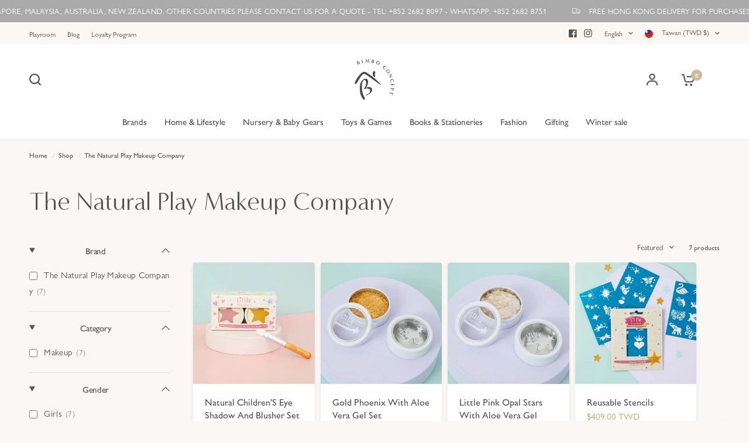

--- FILE ---
content_type: text/css
request_url: https://www.bimboconcept.com/cdn/shop/t/55/assets/footer.css?v=158115378192574134521716259894
body_size: 827
content:
/** Shopify CDN: Minification failed

Line 265:0 Unexpected "}"

**/


.footer .thb-widget-menu .sub-menu {
  transition: all 0.25s cubic-bezier(0.104, 0.204, 0.492, 1); }



.footer {
  display: block;
  background: var(--color-footer-bg, var(--color-accent));
  padding: 45px 0;
  font-size: 0.9375rem;
  color: var(--color-footer-text, #fff); }
  @media only screen and (min-width: 768px) {
    .footer {
      padding: 65px 0; } }
  .footer a {
    color: var(--color-footer-link, #fff); }
    .footer a:focus, .footer a:hover {
      color: var(--color-footer-link-hover, #fff); }
  .footer .custom-select--button {
    color: var(--color-footer-link, #fff); }
  .footer .custom-select--arrow svg path {
    stroke: var(--color-footer-text, #fff); }
  @media only screen and (max-width: 768px) {
    .footer .custom-select--item {
      max-width: 250px; } }
  .footer .custom-select--item button {
    display: block;
    text-align: left;
    white-space: nowrap;
    overflow: hidden;
    width: 100%;
    text-overflow: ellipsis; }
  @media only screen and (max-width: 768px) {
    .footer .custom-select + .custom-select--currency .custom-select--list {
      left: 50%;
      right: auto;
      transform: translateX(-50%); } }
  .footer .widget {
    margin-bottom: 40px; }
    .footer .widget img {
      margin-bottom: 20px; }
    .footer .widget button {
      color: var(--color-footer-link, #fff); }
    .footer .widget .text-button path {
      stroke: var(--color-footer-link, #fff); }
    @media only screen and (max-width: 767px) {
      .footer .widget--menu {
        margin-bottom: 0;
        border-top: 1px solid var(--color-footer-border); } }
    @media only screen and (max-width: 767px) {
      .footer .widget--menu-column + .columns:not(.widget--menu-column) {
        margin-top: 40px; } }
    .footer .widget--text .text-button {
      margin-bottom: 20px; }
    .footer .widget--text .text-size--medium {
      font-size: 1.25rem;
      line-height: 1.75rem; }
    .footer .widget--text .text-size--large {
      font-size: 1.5rem;
      line-height: 2rem; }
    .footer .widget--text.text-right .rte {
      margin-left: auto; }
    .footer .widget--text.text-center .rte {
      margin: 0 auto; }
    .footer .widget--text .rte {
      max-width: 450px; }
      .footer .widget--text .rte.text-size--large {
        max-width: 600px; }
    .footer .widget--text p {
      font-size: inherit;
      line-height: inherit; }
    .footer .widget--text .social-links li {
      display: inline-flex; }
      .footer .widget--text .social-links li a {
        justify-content: flex-start; }
      .footer .widget--text .social-links li span {
        display: none; }
  .footer .thb-widget-title {
    display: flex;
    align-items: center;
    justify-content: space-between;
    line-height: 1;
    font-size: 1.0625rem;
    margin-bottom: 20px;
    font-weight: 500;
    width: 100%;
    color: var(--color-footer-heading, #fff); }
    .footer .thb-widget-title.collapsible {
      padding: 25px 0;
      font-size: 1.0625rem;
      margin: 0;
      color: var(--color-footer-heading, #fff); }
      .footer .thb-widget-title.collapsible span {
        display: block;
        will-change: transform;
        backface-visibility: hidden;
        -webkit-backface-visibility: hidden; }
        .footer .thb-widget-title.collapsible span svg {
          transform: rotateX(180deg); }
          .footer .thb-widget-title.collapsible span svg path {
            stroke: var(--color-footer-heading, #fff); }
      @media only screen and (min-width: 768px) {
        .footer .thb-widget-title.collapsible {
          margin-bottom: 20px;
          padding: 0; }
          .footer .thb-widget-title.collapsible span {
            display: none; } }
    .footer .thb-widget-title.active span svg {
      transform: rotateX(0deg); }
    .footer .thb-widget-title.active + .thb-widget-menu {
      display: block; }
  .footer .social-links svg path {
    fill: var(--color-footer-link, #fff); }
  .footer .thb-widget-menu {
    list-style: none;
    margin: 0;
    padding: 0 0 30px;
    display: none;
    overflow: hidden; }
    @media only screen and (min-width: 768px) {
      .footer .thb-widget-menu {
        padding: 0;
        display: block !important; } }
    .footer .thb-widget-menu li {
      margin-bottom: 5px; }
      .footer .thb-widget-menu li:last-child {
        margin-bottom: 0; }
      .footer .thb-widget-menu li.menu-item-has-children a {
        display: inline-flex;
        vertical-align: middle;
        word-break: break-all; }
      .footer .thb-widget-menu li.menu-item-has-children:focus-within > .sub-menu {
        display: block; }
      .footer .thb-widget-menu li .thb-arrow {
        display: inline-flex;
        align-items: center;
        margin-left: 8px;
        width: 24px;
        height: 24px;
        position: relative;
        vertical-align: middle; }
        .footer .thb-widget-menu li .thb-arrow svg path {
          stroke: var(--color-footer-link, #fff); }
        .footer .thb-widget-menu li .thb-arrow:focus-visible + .sub-menu {
          display: block; }
    .footer .thb-widget-menu .sub-menu {
      list-style: none;
      margin: 5px 0 0 15px;
      padding: 0;
      display: none;
      overflow: hidden; }
      .footer .thb-widget-menu .sub-menu.active {
        display: block; }
  .footer .signup-container button {
    border-color: var(--color-footer-border, --color-form-border); }
    .footer .signup-container button svg path {
      stroke: var(--color-footer-text, #fff); }
  .footer .signup-container input {
    color: var(--color-footer-text, --color-body);
    border-color: var(--color-footer-border, --color-form-border); }
    .footer .signup-container input:focus + label,
    .footer .signup-container input:not(:placeholder-shown) + label {
      background: var(--color-footer-bg, #2c2d2e);
      color: var(--color-footer-text, #fff); }
  .footer .signup-container .field label {
    color: var(--color-footer-text, #fff); }

.sub-footer {
  margin-top: 40px;
  color: var(--color-footer-text, #fff); }
  .sub-footer a {
    color: var(--color-footer-link, #fff); }
    .sub-footer a:focus, .sub-footer a:hover {
      color: var(--color-footer-link-hover, #fff); }
  .sub-footer hr {
    border-color: var(--color-footer-border);
    opacity: 0.5; }
  .sub-footer p {
    font-size: 0.875rem;
    opacity: 0.8; }
    .sub-footer p a {
      text-decoration: underline;
      text-underline-offset: 2px; }
  .sub-footer .thb-localization-forms {
    text-align: left; }
    .sub-footer .thb-localization-forms .shopify-localization-form > div {
      margin: 0 15px 0 0; }
    .sub-footer .thb-localization-forms .custom-select--list {
      top: auto;
      bottom: 100%;
      right: auto;
      left: 0; }
    .sub-footer .thb-localization-forms select {
      color: inherit;
      padding: 12px 24px 12px 17px;
      border: 1px solid rgba(var(--color-footer-border-rgb, #fff), 0.4); }

@media only screen and (min-width: 768px) {
  .footer-payment-icons {
    text-align: right; } }

@media only screen and (min-width: 1068px) {
  .footer-payment-icons {
    padding: 15px 0 0; } }

.footer-payment-icons figure {
  display: inline-flex;
  margin-left: 5px; }
  .footer-payment-icons figure:first-child {
    margin-left: 0; }

.signup-container {
  margin-bottom: 0; }
  .signup-container .form-notification {
    margin-bottom: 10px; }
  .signup-container fieldset {
    position: relative; }
  .signup-container input {
    padding-right: 40px;
    width: 100%;
    margin-bottom: 0; }
  .signup-container button {
    position: absolute;
    bottom: 1px;
    right: 0;
    top: 1px;
    max-height: 52px;
    width: 46px;
    display: flex;
    align-items: center;
    justify-content: center;
    border-left: 1px solid var(--color-form-border); }

.social-links {
  list-style: none;
  margin: 0;
  padding: 0; }
  .social-links li {
    margin-bottom: 5px; }
    .social-links li a {
      display: inline-flex;
      align-items: center;
      width: 44px;
      height: 44px;
      justify-content: center; }
  .social-links svg {
    width: 16px;
    height: auto;
    flex-shrink: 0; }
  .social-links span {
    margin-left: 15px; }
  .social-links--has-label li a {
    width: auto;
    height: auto; }
iframe#travischatwidget {
  bottom: -10px !important;
  right: -5px !important; }
}

--- FILE ---
content_type: text/javascript; charset=utf-8
request_url: https://www.bimboconcept.com/en-tw/products/wrap.js
body_size: 1072
content:
{"id":7986426740948,"title":"Gift Wrapping","handle":"wrap","description":"","published_at":"2023-12-04T12:11:08+08:00","created_at":"2023-10-09T13:00:04+08:00","vendor":"Gift","type":"Gift \u0026 Gift Card","tags":["gift","hidden_storefront","under-200"],"price":2100,"price_min":2100,"price_max":20700,"available":true,"price_varies":true,"compare_at_price":null,"compare_at_price_min":0,"compare_at_price_max":0,"compare_at_price_varies":false,"variants":[{"id":44959431983316,"title":"Gift Box - M (30x22x10cm)","option1":"Gift Box - M (30x22x10cm)","option2":null,"option3":null,"sku":null,"requires_shipping":true,"taxable":true,"featured_image":{"id":42440951955668,"product_id":7986426740948,"position":1,"created_at":"2024-12-19T11:36:53+08:00","updated_at":"2025-05-09T19:05:24+08:00","alt":"Gift Wrapping - Bimbo Concept","width":1000,"height":1000,"src":"https:\/\/cdn.shopify.com\/s\/files\/1\/0066\/2257\/6684\/files\/gift-wrapping-177049.jpg?v=1746788724","variant_ids":[44959431983316]},"available":true,"name":"Gift Wrapping - Gift Box - M (30x22x10cm)","public_title":"Gift Box - M (30x22x10cm)","options":["Gift Box - M (30x22x10cm)"],"price":12400,"weight":0,"compare_at_price":null,"inventory_management":null,"barcode":null,"featured_media":{"alt":"Gift Wrapping - Bimbo Concept","id":34835313426644,"position":1,"preview_image":{"aspect_ratio":1.0,"height":1000,"width":1000,"src":"https:\/\/cdn.shopify.com\/s\/files\/1\/0066\/2257\/6684\/files\/gift-wrapping-177049.jpg?v=1746788724"}},"requires_selling_plan":false,"selling_plan_allocations":[]},{"id":44959432016084,"title":"Gift Box - L (41x30x14cm)","option1":"Gift Box - L (41x30x14cm)","option2":null,"option3":null,"sku":null,"requires_shipping":true,"taxable":true,"featured_image":{"id":42440951988436,"product_id":7986426740948,"position":2,"created_at":"2024-12-19T11:36:53+08:00","updated_at":"2025-05-09T19:05:25+08:00","alt":"Gift Wrapping - Bimbo Concept","width":1000,"height":1000,"src":"https:\/\/cdn.shopify.com\/s\/files\/1\/0066\/2257\/6684\/files\/gift-wrapping-558515.jpg?v=1746788725","variant_ids":[44959432016084]},"available":true,"name":"Gift Wrapping - Gift Box - L (41x30x14cm)","public_title":"Gift Box - L (41x30x14cm)","options":["Gift Box - L (41x30x14cm)"],"price":20700,"weight":0,"compare_at_price":null,"inventory_management":null,"barcode":null,"featured_media":{"alt":"Gift Wrapping - Bimbo Concept","id":34835313459412,"position":2,"preview_image":{"aspect_ratio":1.0,"height":1000,"width":1000,"src":"https:\/\/cdn.shopify.com\/s\/files\/1\/0066\/2257\/6684\/files\/gift-wrapping-558515.jpg?v=1746788725"}},"requires_selling_plan":false,"selling_plan_allocations":[]},{"id":46507626102996,"title":"Paper Bag","option1":"Paper Bag","option2":null,"option3":null,"sku":null,"requires_shipping":true,"taxable":true,"featured_image":{"id":44345131761876,"product_id":7986426740948,"position":3,"created_at":"2025-07-26T16:03:51+08:00","updated_at":"2025-07-27T04:41:16+08:00","alt":"Gift Wrapping - Bimbo Concept","width":2048,"height":1365,"src":"https:\/\/cdn.shopify.com\/s\/files\/1\/0066\/2257\/6684\/files\/gift-wrapping-6818501.jpg?v=1753562476","variant_ids":[46507626102996]},"available":true,"name":"Gift Wrapping - Paper Bag","public_title":"Paper Bag","options":["Paper Bag"],"price":2100,"weight":0,"compare_at_price":null,"inventory_management":null,"barcode":"","featured_media":{"alt":"Gift Wrapping - Bimbo Concept","id":36015950594260,"position":3,"preview_image":{"aspect_ratio":1.5,"height":1365,"width":2048,"src":"https:\/\/cdn.shopify.com\/s\/files\/1\/0066\/2257\/6684\/files\/gift-wrapping-6818501.jpg?v=1753562476"}},"requires_selling_plan":false,"selling_plan_allocations":[]},{"id":47486651629780,"title":"Gift Wrap","option1":"Gift Wrap","option2":null,"option3":null,"sku":null,"requires_shipping":true,"taxable":true,"featured_image":{"id":42440951922900,"product_id":7986426740948,"position":5,"created_at":"2024-12-19T11:36:53+08:00","updated_at":"2025-05-09T19:05:24+08:00","alt":"Gift Wrapping - Bimbo Concept","width":1242,"height":1228,"src":"https:\/\/cdn.shopify.com\/s\/files\/1\/0066\/2257\/6684\/files\/gift-wrapping-838111.jpg?v=1746788724","variant_ids":[47486651629780]},"available":true,"name":"Gift Wrapping - Gift Wrap","public_title":"Gift Wrap","options":["Gift Wrap"],"price":4200,"weight":0,"compare_at_price":null,"inventory_management":null,"barcode":"","featured_media":{"alt":"Gift Wrapping - Bimbo Concept","id":34835313393876,"position":5,"preview_image":{"aspect_ratio":1.011,"height":1228,"width":1242,"src":"https:\/\/cdn.shopify.com\/s\/files\/1\/0066\/2257\/6684\/files\/gift-wrapping-838111.jpg?v=1746788724"}},"requires_selling_plan":false,"selling_plan_allocations":[]}],"images":["\/\/cdn.shopify.com\/s\/files\/1\/0066\/2257\/6684\/files\/gift-wrapping-177049.jpg?v=1746788724","\/\/cdn.shopify.com\/s\/files\/1\/0066\/2257\/6684\/files\/gift-wrapping-558515.jpg?v=1746788725","\/\/cdn.shopify.com\/s\/files\/1\/0066\/2257\/6684\/files\/gift-wrapping-6818501.jpg?v=1753562476","\/\/cdn.shopify.com\/s\/files\/1\/0066\/2257\/6684\/files\/gift-wrapping-4230083.jpg?v=1753562476","\/\/cdn.shopify.com\/s\/files\/1\/0066\/2257\/6684\/files\/gift-wrapping-838111.jpg?v=1746788724"],"featured_image":"\/\/cdn.shopify.com\/s\/files\/1\/0066\/2257\/6684\/files\/gift-wrapping-177049.jpg?v=1746788724","options":[{"name":"Title","position":1,"values":["Gift Box - M (30x22x10cm)","Gift Box - L (41x30x14cm)","Paper Bag","Gift Wrap"]}],"url":"\/en-tw\/products\/wrap","media":[{"alt":"Gift Wrapping - Bimbo Concept","id":34835313426644,"position":1,"preview_image":{"aspect_ratio":1.0,"height":1000,"width":1000,"src":"https:\/\/cdn.shopify.com\/s\/files\/1\/0066\/2257\/6684\/files\/gift-wrapping-177049.jpg?v=1746788724"},"aspect_ratio":1.0,"height":1000,"media_type":"image","src":"https:\/\/cdn.shopify.com\/s\/files\/1\/0066\/2257\/6684\/files\/gift-wrapping-177049.jpg?v=1746788724","width":1000},{"alt":"Gift Wrapping - Bimbo Concept","id":34835313459412,"position":2,"preview_image":{"aspect_ratio":1.0,"height":1000,"width":1000,"src":"https:\/\/cdn.shopify.com\/s\/files\/1\/0066\/2257\/6684\/files\/gift-wrapping-558515.jpg?v=1746788725"},"aspect_ratio":1.0,"height":1000,"media_type":"image","src":"https:\/\/cdn.shopify.com\/s\/files\/1\/0066\/2257\/6684\/files\/gift-wrapping-558515.jpg?v=1746788725","width":1000},{"alt":"Gift Wrapping - Bimbo Concept","id":36015950594260,"position":3,"preview_image":{"aspect_ratio":1.5,"height":1365,"width":2048,"src":"https:\/\/cdn.shopify.com\/s\/files\/1\/0066\/2257\/6684\/files\/gift-wrapping-6818501.jpg?v=1753562476"},"aspect_ratio":1.5,"height":1365,"media_type":"image","src":"https:\/\/cdn.shopify.com\/s\/files\/1\/0066\/2257\/6684\/files\/gift-wrapping-6818501.jpg?v=1753562476","width":2048},{"alt":"Gift Wrapping - Bimbo Concept","id":36015949840596,"position":4,"preview_image":{"aspect_ratio":1.5,"height":1365,"width":2048,"src":"https:\/\/cdn.shopify.com\/s\/files\/1\/0066\/2257\/6684\/files\/gift-wrapping-4230083.jpg?v=1753562476"},"aspect_ratio":1.5,"height":1365,"media_type":"image","src":"https:\/\/cdn.shopify.com\/s\/files\/1\/0066\/2257\/6684\/files\/gift-wrapping-4230083.jpg?v=1753562476","width":2048},{"alt":"Gift Wrapping - Bimbo Concept","id":34835313393876,"position":5,"preview_image":{"aspect_ratio":1.011,"height":1228,"width":1242,"src":"https:\/\/cdn.shopify.com\/s\/files\/1\/0066\/2257\/6684\/files\/gift-wrapping-838111.jpg?v=1746788724"},"aspect_ratio":1.011,"height":1228,"media_type":"image","src":"https:\/\/cdn.shopify.com\/s\/files\/1\/0066\/2257\/6684\/files\/gift-wrapping-838111.jpg?v=1746788724","width":1242}],"requires_selling_plan":false,"selling_plan_groups":[]}

--- FILE ---
content_type: application/javascript
request_url: https://widget.eber.co/widget-v3/embed/3386?shop=bimbo-living.myshopify.com
body_size: 20313
content:
window.EberVars = { hideWidgetByUrls: [], initUrl: 'https://shopify.eber.io/init', webappFullDomainForNonLogin: 'https://bimbo-concept.eber.co', forceHmacLogin: 0, shopDomain: 'bimbo-living.myshopify.com', shopType: 'shopify', webappUrl: 'https://widget.eber.io', useTheme: 1, hmacEmail: '', hmacPhone: '', hmacUserId: '', hmacExpiryDate: '', hmacHash: '', channelId: 3386, homePageLink: 'https://widget.eber.io/home', loginUrl: 'https://bimbo-living.myshopify.com/account/login', signUpUrl: 'https://bimbo-living.myshopify.com/account/register', demoUserId: '', demoApiKey: '', widgetSettings: {"id":768,"theme_id":769,"layout_corner_border_radius":"24","layout_absolute_align":"left","layout_padding_bottom":"100","layout_padding_top":null,"layout_padding_side":"25","button_shape":"60","button_custom_width":"90","button_custom_height":"60","button_border_radius":"25","button_absolute_align":"left","button_padding_bottom":"25","button_padding_side":"25","created_at":"2024-05-31 06:25:01","updated_at":"2024-05-31 06:41:07","overlay_design":"corner","overlay_design_side_align":"right","overlay_design_center_border_radius":10,"overlay_design_center_menu_mode":"left","overlay_design_center_width":null,"base_type":"ThemeWidgetSetting","overlay_center_side_image":null}, eberShowAllRewards: 0, rewardPageLink: 'https://widget.eber.io/rewards', previewingHeader: '', widgetHostName: 'widget.eber.io', containerJsPath: 'https://widget.eber.co/js/widgetContainer.js', containerPlaceholder: `<body style="margin: 0; background-color: #ffffff">
<div style="width: 100%; height: 100%; background-color: #ffffff"> <div class="placeholder-container" style="position: relative;padding: 0;overflow: hidden;height: 100%;"> <div class=""> <div class="eber-placeholder-header" style="height: 160px"> <div class="eber-placeholder-item" style="--sk-height: 60px; --sk-max-width: 60px; margin: 22px auto 30px; border-radius: 5px"></div> <div class="eber-placeholder-item" style="--sk-height: 12px; --sk-max-width: 90px; margin: 10px auto"></div> <div class="eber-placeholder-item" style="--sk-height: 12px; --sk-max-width: 220px; margin: 10px auto"></div> </div> <div class="eber-placeholder-body"> <div class="eber-placeholder-item eber-placeholder-item-2" style="z-index: 10000000; position:relative; --sk-height: 60px; --sk-max-width: 87%; border-radius: 25px; margin: 0 auto -30px;"></div> <div style="background: #e7e8e9; height: 100%; padding-top: 60px; border-top-right-radius: 24px; border-top-left-radius: 24px;"> <div class="eber-placeholder-item " style="--sk-height: 60px; --sk-max-width: 87%; border-radius: 25px; margin: 0 auto;"></div> <div class="eber-placeholder-item " style="--sk-height: 60px; --sk-max-width: 87%; border-radius: 25px; margin: 20px auto 0;"></div> <div class="eber-placeholder-item " style="--sk-height: 60px; --sk-max-width: 87%; border-radius: 25px; margin: 20px auto 0;"></div> <div class="eber-placeholder-item" style="--sk-height: 12px; --sk-max-width: 87px; margin: 25px auto 10px"></div> </div> </div> </div> </div>
</div><style>.eber-placeholder-extend-border-radius { transform: translate3d(0, 0, 0); -ms-transform: translate3d(0, 0, 0); -webkit-transform: translate3d(0, 0, 0); -moz-transform: translate3d(0, 0, 0); -o-transform: translate3d(0, 0, 0); height: 30px; border-top-right-radius: 24px; border-top-left-radius: 24px; margin-top: -27px; padding: 0; background-color: #e7e8e9 } .eber-placeholder-item { --sk-max-width: 100%; --sk-height: 30px; margin-bottom: 4px; margin-right: 4px; height: var(--sk-height); max-width: var(--sk-max-width); width: 100%; display: block; background: linear-gradient(to right, rgba(0, 0, 0, .05) 8%, rgba(0, 0, 0, .08) 18%, rgba(0, 0, 0, .05) 33%); background: -webkit-linear-gradient(to right, rgba(0, 0, 0, .05) 8%, rgba(0, 0, 0, .08) 18%, rgba(0, 0, 0, .05) 33%); background: -moz-linear-gradient(to right, rgba(0, 0, 0, .05) 8%, rgba(0, 0, 0, .08) 18%, rgba(0, 0, 0, .05) 33%); background-size: 1200px 100px; animation: .9s linear infinite forwards skeleton; -moz-animation: .9s linear infinite forwards skeleton; -webkit-animation: .9s linear infinite forwards skeleton } .eber-placeholder-item-2 { background: linear-gradient(to right, #dbdcdd 8%, #e3e3e3 18%, #dbdcdd 33%); background-size: 1200px 100px; animation: .9s linear infinite forwards skeleton; -moz-animation: .9s linear infinite forwards skeleton; -webkit-animation: .9s linear infinite forwards skeleton } @-webkit-keyframes skeleton { 0% { background-position: -500px 0 } 100% { background-position: 500px 0 } } @-moz-keyframes skeleton { 0% { background-position: -500px 0 } 100% { background-position: 500px 0 } } @keyframes skeleton { 0% { background-position: -500px 0 } 100% { background-position: 500px 0 } }</style>
</body>`, containerHtml: `<style> .eber-align-items-center { align-items: center !important; } .eber-flex-truncate { min-width: 0; flex: 1; } .eber-d-flex { display: flex !important; } .eber-ml-2, .eber-mx-2 { margin-left: 8px !important; } .eber-text-truncate { overflow: hidden; text-overflow: ellipsis; white-space: nowrap; } .eber-container { position: fixed; width: 0; height: 0; bottom: 0; right: 0; z-index: 9999999999; } .eber-main-frame { height: calc(100% - 120px); bottom: calc(100px); right: 25px; border-radius: 24px; } .eber-panel-frame { background-color: white; max-height: 620px; width: 370px; position: fixed; border: 0; outline: 0; overflow: hidden; z-index: 1; box-shadow: 0 0 80px 0 rgba(0, 0, 0, .12); -webkit-animation: eberFadeSlideUp .2s ease-in !important; animation: eberFadeSlideUp .2s ease-in !important; } .eber-main-content-wrapper { position: absolute; width: 100%; height: 100%; border: 0; outline: 0; top: 0; right: 0; bottom: 0; left: 0; } .eber-content-body { margin: 0; height: 100%; max-width: 100vw; overflow: hidden; transform: translateZ(0); } .eber-content { height: 100%; } div.eber-btn-open-widget.eber-active { background-color: #a9a9a9; } .eber-btn-open-widget { background-color: transparent; width: 90px; height: 60px; border-radius: 25px; text-align: center; cursor: pointer; float: right; position: fixed; bottom: 25px; right: 25px; z-index: 2147483647; } .eber-close { background: url([data-uri]) no-repeat center center; opacity: 0; -webkit-transform: rotate(-30deg); transform: rotate(-30deg); position: absolute; top: 0; bottom: 0; width: 100%; transition: opacity .08s linear, -webkit-transform .16s linear; transition: transform .16s linear, opacity .08s linear; transition: transform .16s linear, opacity .08s linear, -webkit-transform .16s linear; display: block !important; } .eber-icon { background-color: #a9a9a9; background-image: url(https://xm.eber.co/img/site/widget/new-widget-icon.png); background-position: center center; background-size: auto 100%; background-repeat: no-repeat; opacity: 1; -webkit-transform: rotate(0deg) scale(1); transform: rotate(0deg) scale(1); position: absolute; top: 0; bottom: 0; width: 100%; transition: opacity .08s linear, -webkit-transform .16s linear; transition: transform .16s linear, opacity .08s linear; transition: transform .16s linear, opacity .08s linear, -webkit-transform .16s linear; border-radius: 25px; display: block !important; } .eber-btn-open-widget.eber-active div.eber-icon { opacity: 0; -webkit-transform: rotate(30deg) scale(0); transform: rotate(30deg) scale(0); } .eber-btn-open-widget.eber-active div.eber-close { opacity: 1; -webkit-transform: rotate(0deg); transform: rotate(0deg); } .eber-opening { display: block !important; transition: transform .5s cubic-bezier(0.4, -0.07, 0.09, 1.01); } .eber-container { display: none; } .eber-main-frame { border-radius: 24px; bottom: 100px; height: calc(100% - 100px) !important; left: 25px; right: unset; } .eber-btn-open-widget { width: 60px; height: 60px; bottom: 25px; left: 25px; right: unset; border-radius: 25px; } .eber-icon { border-radius: 25px; background-image: url(https://dehggv6ly7hcl.cloudfront.net/resized/1599017441_mKE6dvBxiQteZZrJw605SGCLpcD59LWRm7TkEDWB_bgo.png); } @media screen and (max-width: 420px) { .eber-main-frame { left: 0 !important; right: 0 !important; top: 0 !important; bottom: 0 !important; max-height: unset !important; width: 100% !important; height: 100% !important; z-index: 2147483647 !important; } .eber-btn-open-widget { z-index: 2147483646 !important; } .eber-main-frame { border-radius: 0 !important; } } .eber-main-panel-container { height: 100%; } </style><div class="eber-container"> <div class="eber-main-frame eber-panel-frame"> <div class="eber-main-content-wrapper"> <div class="eber-content-body"> <div class="eber-content"> <iframe onload="if(typeof window.onEberIframeLoaded === 'function') window.onEberIframeLoaded()" width="100%" height="100%" class="eber-main-panel-container ui-page-theme-a" id="eberFillable" style="border: none"> </iframe> </div> </div> </div> </div></div><div id="eber-btn-open-widget" class="eber-btn-open-widget" data-loaded="false"> <div class="eber-icon">&nbsp;</div> <div class="eber-close"></div></div>`, toggleForTheFirstTime: 0, openSignInInNewTab: 0, openSignUpInNewTab: 0 };
class UtilsEber{static checkFnMatch(e,t){try{e=e.replaceAll("*",".*").replaceAll("/","\\/");return RegExp("^"+e+"$","i").test(t)}catch(n){return!1}}static isMobileDevice(){return/Android|webOS|iPhone|iPad|iPod|BlackBerry|IEMobile|Opera Mini/i.test(navigator.userAgent)}static generateHmacUrlParams(){return "hmac_email="+EberVars.hmacEmail+"&hmac_phone="+EberVars.hmacPhone+"&hmac_user_id="+EberVars.hmacUserId+"&hmac_expiry_date="+EberVars.hmacExpiryDate+"&hmac_hash="+EberVars.hmacHash}}class HttpEber{getAuthorizationInfoFromHostWebsite(e,t=!1,n="_self",r=""){if(EberVars.forceHmacLogin)return new Promise((e,t)=>{e("hashloginrequire")});let a=jQuery.ajaxSettings.headers;jQuery.ajaxSettings.headers={};let i=new Promise((a,i)=>{jQuery.ajax({type:"POST",dataType:"json",headers:{},data:e,url:EberVars.initUrl,success:function(e){if(e.success)e.hasOwnProperty("hmac_hash")?(EberVars.forceHmacLogin=!0,EberVars.hmacUserId=e.hmac_user_id,EberVars.hmacExpiryDate=e.hmac_expiry_date,EberVars.hmacHash=e.hmac_hash,a(e.hmac_hash)):a(e.message.temporary_pass);else if(t){let o=EberVars.webappFullDomainForNonLogin;"_self"===n?window.location=o:"_blank"===n&&(r&&(o+="?webapp-redirect="+encodeURIComponent(r)),window.open(o,"_blank"))}else i("Couldn't get Temporary Pass")}})});return jQuery.ajaxSettings.headers=a,i}getJWTToken(e){let t=jQuery.ajaxSettings.headers;jQuery.ajaxSettings.headers={};let n=EberVars.shopDomain,r=new Promise((t,r)=>{jQuery.ajax({type:"POST",dataType:"json",data:{shop:n,type:EberVars.shopType},url:EberVars.forceHmacLogin?EberVars.webappUrl+"/new-widget/sign-in-hmac/"+e+"?"+UtilsEber.generateHmacUrlParams():EberVars.webappUrl+"/new-widget/sign-in/"+e,beforeSend:function(e){e.setRequestHeader("Eber-Authorization",window.jwtToken),e.setRequestHeader("Eber-Channel-Id",EberVars.channelId)},success:function(e){e.success?t(e):r("Couldn't get JWTToken")}})});return jQuery.ajaxSettings.headers=t,r}getJWTTokenOfDemoUser(e,t){let n=jQuery.ajaxSettings.headers;jQuery.ajaxSettings.headers={};let r=EberVars.shopDomain,a=new Promise((n,a)=>{jQuery.ajax({type:"POST",dataType:"json",data:{shop:r,type:EberVars.shopType},url:EberVars.webappUrl+"/new-widget/sign-in-demo/"+e+"/"+t,beforeSend:function(e){e.setRequestHeader("Eber-Authorization",window.jwtToken),e.setRequestHeader("Eber-Channel-Id",EberVars.channelId)},success:function(e){e.success?n(e):a("Couldn't get JWTToken")}})});return jQuery.ajaxSettings.headers=n,a}signInAdditionalToGetUserHash(e){let t=jQuery.ajaxSettings.headers;jQuery.ajaxSettings.headers={};let n=new Promise((t,n)=>{jQuery.ajax({type:"POST",dataType:"json",url:EberVars.webappUrl+"/new-widget/sign-in-additional/"+e,beforeSend:function(e){e.setRequestHeader("Eber-Authorization",window.jwtToken),e.setRequestHeader("Eber-Channel-Id",EberVars.channelId)},success:function(e){e.success?t(e):n("Couldn't get JWTToken")}})});return jQuery.ajaxSettings.headers=t,n}}class Eber{constructor(){window.jwtToken=null}visibilityCheck(){if(!EberVars.hideWidgetByUrls)return!0;let e=window.location.pathname;for(let t=0;t<EberVars.hideWidgetByUrls.length;++t)if(UtilsEber.checkFnMatch(EberVars.hideWidgetByUrls[t],e))return!1;return!0}initialize(){eber.fillContent(EberVars.containerPlaceholder),eber.deleteHistory();let e=jQuery(".eber-init");window.loadEberView=function(e){if(e.startsWith("/")&&(e=EberVars.webappUrl+e),-1===e.indexOf(EberVars.widgetHostName)){window.parent.open(e);return}let t=document.getElementById("eberFillable").contentWindow;if(void 0!==t.PT&&t.PT.show_loading(),e===EberVars.rewardPageLink&&window.preLoadedRewardPage){eber.fillContent(window.preLoadedRewardPage),t.PT.hide_loading(),eber.putHistory(e);return}fetch(e,{method:"GET",headers:new Headers({"Eber-Authorization":window.jwtToken,"Eber-Channel-Id":EberVars.channelId,"Preview-Data":EberVars.previewingHeader})}).then(e=>e.text()).then(n=>{eber.fillContent(n),eber.putHistory(e),void 0!==t.PT&&t.PT.hide_loading()})},window.eberApplyCode=function(e){var t=document.location.origin+"/discount/"+e;jQuery.get(t,{},function(){let e=jQuery("#eberFillable").contents().find("#btnShopifyDiscountCode");e.removeClass("my-btn-loading").addClass("my-btn-success"),setTimeout(function(){e.removeClass("my-btn-success")},2e3)});var n=new Date;n.setTime(n.getTime()+864e5);let r="; expires="+n.toUTCString();document.cookie="saso_discount_code="+(e||"")+r+"; path=/"},window.eberReInit=function(){window.preLoadedRewardPage=null,eber.initialize()},window.eberOpenWebapp=function(e,t,n=null){eber.openwebapp(e,t,n)},window.onEberIframeLoaded=function(){var e=jQuery("#eberFillable").contents();let t=e.find(".eberPage");e.find("body").on("click","a",function(e){let t=jQuery(this).attr("href");if(!jQuery(this).hasClass("btnClose")&&"_blank"!==jQuery(this).attr("target")&&-1===t.indexOf("javascript:void(0);")){if(e.preventDefault(),"reverse"===jQuery(this).data("direction")&&("#"===t||"javascript:window.history.back();"===t))eber.back();else{if(-1===t.indexOf(EberVars.widgetHostName)){if(t.startsWith("http")){if(new URL(t).hostname===window.parent.location.hostname){window.parent.location=t;return}window.open(t);return}if(t.startsWith("mailto:")||t.startsWith("tel:")){window.open(t);return}t="/"===t?EberVars.webappUrl+"/home":EberVars.webappUrl+t}-1!==t.indexOf("/membership")||-1!==t.indexOf("/store-cards")||-1!==t.indexOf("/cards")?window.eberOpenWebapp("_blank",t.replace(EberVars.webappUrl,"")):(t===eber.getPreviousUrl()&&eber.sliceHistory(),window.loadEberView(t))}}}),t.css({pointerEvents:"unset"}).removeClass("opacity-blur")};let t={shop:EberVars.shopDomain,customer_id:e.data("customer-id"),customer_auth_digest:e.data("customer-auth-digest"),customer_auth_token:e.data("customer-auth-token")};console.log(t);httpEber.getAuthorizationInfoFromHostWebsite(t).then(e=>httpEber.getJWTToken(e)).then(e=>{window.jwtToken=e.jwt_token,this.preLoadRewards(),window.loadEberView(EberVars.homePageLink)}).catch(e=>{this.preLoadRewards(),EberVars.demoUserId&&EberVars.demoApiKey?httpEber.getJWTTokenOfDemoUser(EberVars.demoUserId,EberVars.demoApiKey).then(e=>{window.jwtToken=e.jwt_token,this.run(e.index_content)}):(window.jwtToken=null,EberVars.useTheme?window.loadEberView(EberVars.homePageLink):this.authRequire())})}preLoadRewards(){if(!window.preLoadedRewardPage){let e=new Headers({"Eber-Authorization":window.jwtToken,"Eber-Channel-Id":EberVars.channelId,"Preview-Data":EberVars.previewingHeader});fetch(EberVars.rewardPageLink,{method:"GET",headers:e}).then(e=>e.text()).then(e=>{window.preLoadedRewardPage=e})}}drawWidgetContainer(){let e=jQuery("#previewWidgetContainer");e.length>0?e.append(EberVars.containerHtml):jQuery("body").append(EberVars.containerHtml)}run(e){this.fillContent(e)}fillContent(e){var t=document.getElementById("eberFillable").contentWindow.document;t.open(),t.write(e),t.close()}authRequire(){let e=EberVars.webappUrl+"/new-widget/auth-require?shop="+EberVars.shopDomain+"&type="+EberVars.shopType+"&login_url="+EberVars.loginUrl+"&signup="+EberVars.signUpUrl;window.loadEberView(e)}getLoaded(e){window.jQuery?e():window.setTimeout(()=>{this.getLoaded(e)},50)}containerEventBinding(){jQuery(document).on("click","#eber-btn-open-widget",function(){jQuery(this).toggleClass("eber-active"),jQuery(this).hasClass("eber-active")?(!1==jQuery(this).data("loaded")&&(eber.initialize(),jQuery(this).data("loaded",!0)),"corner"===EberVars.widgetSettings.overlay_design||"center"===EberVars.widgetSettings.overlay_design?jQuery(".eber-container").show():"side"===EberVars.widgetSettings.overlay_design&&jQuery(".eber-main-frame").addClass("eber-opening")):"corner"===EberVars.widgetSettings.overlay_design||"center"===EberVars.widgetSettings.overlay_design?jQuery(".eber-container").hide():"side"===EberVars.widgetSettings.overlay_design&&jQuery(".eber-main-frame").removeClass("eber-opening")})}toggle(){try{jQuery("#eber-btn-open-widget").click()}catch(e){}}openwebapp(e="_self",t="",n=null){if(EberVars.forceHmacLogin){var r=EberVars.webappFullDomainForNonLogin+"/login/hmac?"+UtilsEber.generateHmacUrlParams();"_self"===e?window.location=r:"_blank"===e&&window.open(r,"_blank",n)}else{let a=jQuery(".eber-init");try{let i={shop:EberVars.shopDomain,customer_id:a.data("customer-id"),customer_auth_digest:a.data("customer-auth-digest"),customer_auth_token:a.data("customer-auth-token")};httpEber.getAuthorizationInfoFromHostWebsite(i,!0,e,t).then(e=>httpEber.signInAdditionalToGetUserHash(e)).then(r=>{if(r.data.hash){let a=EberVars.webappFullDomainForNonLogin+"?hash="+r.data.hash;t&&(a+="&webapp-redirect="+encodeURIComponent(t)),"_self"===e?window.location=a:"_blank"===e&&window.open(a,"_blank",n)}})}catch(o){console.log(o)}}}getHistory(){let e=sessionStorage.getItem("eber_widget_history");try{if(e)return JSON.parse(e)}catch(t){}return[]}getPreviousUrl(){let e=eber.getHistory();return e[e.length-2]}lastHistoryUrl(){let e=eber.getHistory();return e[e.length-1]}putHistory(e){try{if(e!==eber.lastHistoryUrl()){let t=eber.getHistory();t.push(e),t.length>80&&t.shift(),sessionStorage.setItem("eber_widget_history",JSON.stringify(t))}}catch(n){}}deleteHistory(){sessionStorage.removeItem("eber_widget_history")}sliceHistory(){let e=eber.getHistory();e.length>0&&e.pop(),sessionStorage.setItem("eber_widget_history",JSON.stringify(e))}back(){let e=eber.getPreviousUrl();e||(e=EberVars.homePageLink),eber.sliceHistory(),window.loadEberView(e)}checkAndTriggerOneTimeToggle(){EberVars.toggleForTheFirstTime&&!UtilsEber.isMobileDevice()&&sessionStorage&&!sessionStorage.getItem("eber_widget_opened")&&(eber.toggle(),sessionStorage.setItem("eber_widget_opened","1"))}}let httpEber=new HttpEber,eber=new Eber;if("magento"===EberVars.shopType)window.onload=function(){if(!window.jQuery){let e=document.createElement("script");e.src=EberVars.containerJsPath,document.getElementsByTagName("head")[0].appendChild(e)}};else var intervalEberJQuery=setInterval(function(){if(document.getElementsByTagName("body").length>0&&(clearInterval(intervalEberJQuery),!window.jQuery)){let e=document.createElement("script");e.src=EberVars.containerJsPath,document.getElementsByTagName("head")[0].appendChild(e)}},100);eber.getLoaded(()=>{eber.visibilityCheck()&&(eber.drawWidgetContainer(),eber.containerEventBinding(),eber.checkAndTriggerOneTimeToggle())});

--- FILE ---
content_type: text/javascript; charset=utf-8
request_url: https://www.bimboconcept.com/en-tw/products/greeting-card-1.js
body_size: 782
content:
{"id":9004813484244,"title":"Greeting Card","handle":"greeting-card-1","description":"A Greeting Card is used to express a personal message to a friend or colleague while ordering a gift.","published_at":"2025-12-03T10:12:50+08:00","created_at":"2025-12-03T10:12:50+08:00","vendor":"Gift","type":"Gift","tags":[],"price":14100,"price_min":14100,"price_max":14100,"available":true,"price_varies":false,"compare_at_price":null,"compare_at_price_min":0,"compare_at_price_max":0,"compare_at_price_varies":false,"variants":[{"id":47331041149140,"title":"T-Rexcellent Greeting Card","option1":"T-Rexcellent Greeting Card","option2":null,"option3":null,"sku":null,"requires_shipping":true,"taxable":true,"featured_image":{"id":45776176775380,"product_id":9004813484244,"position":1,"created_at":"2025-12-09T11:36:25+08:00","updated_at":"2025-12-09T13:27:20+08:00","alt":"Greeting Card - Bimbo Concept","width":800,"height":800,"src":"https:\/\/cdn.shopify.com\/s\/files\/1\/0066\/2257\/6684\/files\/greeting-card-2117527.png?v=1765258040","variant_ids":[47331041149140]},"available":true,"name":"Greeting Card - T-Rexcellent Greeting Card","public_title":"T-Rexcellent Greeting Card","options":["T-Rexcellent Greeting Card"],"price":14100,"weight":0,"compare_at_price":null,"inventory_management":null,"barcode":"","featured_media":{"alt":"Greeting Card - Bimbo Concept","id":37085429235924,"position":1,"preview_image":{"aspect_ratio":1.0,"height":800,"width":800,"src":"https:\/\/cdn.shopify.com\/s\/files\/1\/0066\/2257\/6684\/files\/greeting-card-2117527.png?v=1765258040"}},"requires_selling_plan":false,"selling_plan_allocations":[]},{"id":47461110743252,"title":"Party Time Red Cake Birthday Card","option1":"Party Time Red Cake Birthday Card","option2":null,"option3":null,"sku":null,"requires_shipping":true,"taxable":true,"featured_image":{"id":46059725586644,"product_id":9004813484244,"position":2,"created_at":"2026-01-20T09:38:45+08:00","updated_at":"2026-01-20T21:15:09+08:00","alt":"Greeting Card - Bimbo Concept","width":1080,"height":1080,"src":"https:\/\/cdn.shopify.com\/s\/files\/1\/0066\/2257\/6684\/files\/greeting-card-2409321.png?v=1768914909","variant_ids":[47461110743252]},"available":true,"name":"Greeting Card - Party Time Red Cake Birthday Card","public_title":"Party Time Red Cake Birthday Card","options":["Party Time Red Cake Birthday Card"],"price":14100,"weight":0,"compare_at_price":null,"inventory_management":null,"barcode":"","featured_media":{"alt":"Greeting Card - Bimbo Concept","id":37361170251988,"position":2,"preview_image":{"aspect_ratio":1.0,"height":1080,"width":1080,"src":"https:\/\/cdn.shopify.com\/s\/files\/1\/0066\/2257\/6684\/files\/greeting-card-2409321.png?v=1768914909"}},"requires_selling_plan":false,"selling_plan_allocations":[]},{"id":47461121556692,"title":"It's Your Birthday Cake Greeting Card","option1":"It's Your Birthday Cake Greeting Card","option2":null,"option3":null,"sku":null,"requires_shipping":true,"taxable":true,"featured_image":{"id":46059731157204,"product_id":9004813484244,"position":3,"created_at":"2026-01-20T09:42:48+08:00","updated_at":"2026-01-20T21:15:09+08:00","alt":"Greeting Card - Bimbo Concept","width":1080,"height":1080,"src":"https:\/\/cdn.shopify.com\/s\/files\/1\/0066\/2257\/6684\/files\/greeting-card-6721750.png?v=1768914909","variant_ids":[47461121556692]},"available":true,"name":"Greeting Card - It's Your Birthday Cake Greeting Card","public_title":"It's Your Birthday Cake Greeting Card","options":["It's Your Birthday Cake Greeting Card"],"price":14100,"weight":0,"compare_at_price":null,"inventory_management":null,"barcode":"","featured_media":{"alt":"Greeting Card - Bimbo Concept","id":37361175822548,"position":3,"preview_image":{"aspect_ratio":1.0,"height":1080,"width":1080,"src":"https:\/\/cdn.shopify.com\/s\/files\/1\/0066\/2257\/6684\/files\/greeting-card-6721750.png?v=1768914909"}},"requires_selling_plan":false,"selling_plan_allocations":[]},{"id":47461123227860,"title":"Birthday Superstar Greeting Card","option1":"Birthday Superstar Greeting Card","option2":null,"option3":null,"sku":null,"requires_shipping":true,"taxable":true,"featured_image":{"id":46059735285972,"product_id":9004813484244,"position":4,"created_at":"2026-01-20T09:45:05+08:00","updated_at":"2026-01-20T21:15:09+08:00","alt":"Greeting Card - Bimbo Concept","width":1080,"height":1080,"src":"https:\/\/cdn.shopify.com\/s\/files\/1\/0066\/2257\/6684\/files\/greeting-card-7976688.jpg?v=1768914909","variant_ids":[47461123227860]},"available":true,"name":"Greeting Card - Birthday Superstar Greeting Card","public_title":"Birthday Superstar Greeting Card","options":["Birthday Superstar Greeting Card"],"price":14100,"weight":0,"compare_at_price":null,"inventory_management":null,"barcode":"","featured_media":{"alt":"Greeting Card - Bimbo Concept","id":37361179951316,"position":4,"preview_image":{"aspect_ratio":1.0,"height":1080,"width":1080,"src":"https:\/\/cdn.shopify.com\/s\/files\/1\/0066\/2257\/6684\/files\/greeting-card-7976688.jpg?v=1768914909"}},"requires_selling_plan":false,"selling_plan_allocations":[]},{"id":47489951826132,"title":"High Stakes Tamagotchi New Baby Card","option1":"High Stakes Tamagotchi New Baby Card","option2":null,"option3":null,"sku":null,"requires_shipping":true,"taxable":true,"featured_image":{"id":46155786223828,"product_id":9004813484244,"position":5,"created_at":"2026-01-29T10:53:34+08:00","updated_at":"2026-01-29T13:38:12+08:00","alt":"Greeting Card - Bimbo Concept","width":966,"height":966,"src":"https:\/\/cdn.shopify.com\/s\/files\/1\/0066\/2257\/6684\/files\/greeting-card-8912120.png?v=1769665092","variant_ids":[47489951826132]},"available":true,"name":"Greeting Card - High Stakes Tamagotchi New Baby Card","public_title":"High Stakes Tamagotchi New Baby Card","options":["High Stakes Tamagotchi New Baby Card"],"price":14100,"weight":0,"compare_at_price":null,"inventory_management":null,"barcode":"","featured_media":{"alt":"Greeting Card - Bimbo Concept","id":37451001102548,"position":5,"preview_image":{"aspect_ratio":1.0,"height":966,"width":966,"src":"https:\/\/cdn.shopify.com\/s\/files\/1\/0066\/2257\/6684\/files\/greeting-card-8912120.png?v=1769665092"}},"requires_selling_plan":false,"selling_plan_allocations":[]},{"id":47489960902868,"title":"New Baby Guide Square Greeting Card","option1":"New Baby Guide Square Greeting Card","option2":null,"option3":null,"sku":null,"requires_shipping":true,"taxable":true,"featured_image":{"id":46155796447444,"product_id":9004813484244,"position":6,"created_at":"2026-01-29T10:54:37+08:00","updated_at":"2026-01-29T13:38:12+08:00","alt":"Greeting Card - Bimbo Concept","width":966,"height":966,"src":"https:\/\/cdn.shopify.com\/s\/files\/1\/0066\/2257\/6684\/files\/greeting-card-5453906.png?v=1769665092","variant_ids":[47489960902868]},"available":true,"name":"Greeting Card - New Baby Guide Square Greeting Card","public_title":"New Baby Guide Square Greeting Card","options":["New Baby Guide Square Greeting Card"],"price":14100,"weight":0,"compare_at_price":null,"inventory_management":null,"barcode":"","featured_media":{"alt":"Greeting Card - Bimbo Concept","id":37451010769108,"position":6,"preview_image":{"aspect_ratio":1.0,"height":966,"width":966,"src":"https:\/\/cdn.shopify.com\/s\/files\/1\/0066\/2257\/6684\/files\/greeting-card-5453906.png?v=1769665092"}},"requires_selling_plan":false,"selling_plan_allocations":[]}],"images":["\/\/cdn.shopify.com\/s\/files\/1\/0066\/2257\/6684\/files\/greeting-card-2117527.png?v=1765258040","\/\/cdn.shopify.com\/s\/files\/1\/0066\/2257\/6684\/files\/greeting-card-2409321.png?v=1768914909","\/\/cdn.shopify.com\/s\/files\/1\/0066\/2257\/6684\/files\/greeting-card-6721750.png?v=1768914909","\/\/cdn.shopify.com\/s\/files\/1\/0066\/2257\/6684\/files\/greeting-card-7976688.jpg?v=1768914909","\/\/cdn.shopify.com\/s\/files\/1\/0066\/2257\/6684\/files\/greeting-card-8912120.png?v=1769665092","\/\/cdn.shopify.com\/s\/files\/1\/0066\/2257\/6684\/files\/greeting-card-5453906.png?v=1769665092"],"featured_image":"\/\/cdn.shopify.com\/s\/files\/1\/0066\/2257\/6684\/files\/greeting-card-2117527.png?v=1765258040","options":[{"name":"Title","position":1,"values":["T-Rexcellent Greeting Card","Party Time Red Cake Birthday Card","It's Your Birthday Cake Greeting Card","Birthday Superstar Greeting Card","High Stakes Tamagotchi New Baby Card","New Baby Guide Square Greeting Card"]}],"url":"\/en-tw\/products\/greeting-card-1","media":[{"alt":"Greeting Card - Bimbo Concept","id":37085429235924,"position":1,"preview_image":{"aspect_ratio":1.0,"height":800,"width":800,"src":"https:\/\/cdn.shopify.com\/s\/files\/1\/0066\/2257\/6684\/files\/greeting-card-2117527.png?v=1765258040"},"aspect_ratio":1.0,"height":800,"media_type":"image","src":"https:\/\/cdn.shopify.com\/s\/files\/1\/0066\/2257\/6684\/files\/greeting-card-2117527.png?v=1765258040","width":800},{"alt":"Greeting Card - Bimbo Concept","id":37361170251988,"position":2,"preview_image":{"aspect_ratio":1.0,"height":1080,"width":1080,"src":"https:\/\/cdn.shopify.com\/s\/files\/1\/0066\/2257\/6684\/files\/greeting-card-2409321.png?v=1768914909"},"aspect_ratio":1.0,"height":1080,"media_type":"image","src":"https:\/\/cdn.shopify.com\/s\/files\/1\/0066\/2257\/6684\/files\/greeting-card-2409321.png?v=1768914909","width":1080},{"alt":"Greeting Card - Bimbo Concept","id":37361175822548,"position":3,"preview_image":{"aspect_ratio":1.0,"height":1080,"width":1080,"src":"https:\/\/cdn.shopify.com\/s\/files\/1\/0066\/2257\/6684\/files\/greeting-card-6721750.png?v=1768914909"},"aspect_ratio":1.0,"height":1080,"media_type":"image","src":"https:\/\/cdn.shopify.com\/s\/files\/1\/0066\/2257\/6684\/files\/greeting-card-6721750.png?v=1768914909","width":1080},{"alt":"Greeting Card - Bimbo Concept","id":37361179951316,"position":4,"preview_image":{"aspect_ratio":1.0,"height":1080,"width":1080,"src":"https:\/\/cdn.shopify.com\/s\/files\/1\/0066\/2257\/6684\/files\/greeting-card-7976688.jpg?v=1768914909"},"aspect_ratio":1.0,"height":1080,"media_type":"image","src":"https:\/\/cdn.shopify.com\/s\/files\/1\/0066\/2257\/6684\/files\/greeting-card-7976688.jpg?v=1768914909","width":1080},{"alt":"Greeting Card - Bimbo Concept","id":37451001102548,"position":5,"preview_image":{"aspect_ratio":1.0,"height":966,"width":966,"src":"https:\/\/cdn.shopify.com\/s\/files\/1\/0066\/2257\/6684\/files\/greeting-card-8912120.png?v=1769665092"},"aspect_ratio":1.0,"height":966,"media_type":"image","src":"https:\/\/cdn.shopify.com\/s\/files\/1\/0066\/2257\/6684\/files\/greeting-card-8912120.png?v=1769665092","width":966},{"alt":"Greeting Card - Bimbo Concept","id":37451010769108,"position":6,"preview_image":{"aspect_ratio":1.0,"height":966,"width":966,"src":"https:\/\/cdn.shopify.com\/s\/files\/1\/0066\/2257\/6684\/files\/greeting-card-5453906.png?v=1769665092"},"aspect_ratio":1.0,"height":966,"media_type":"image","src":"https:\/\/cdn.shopify.com\/s\/files\/1\/0066\/2257\/6684\/files\/greeting-card-5453906.png?v=1769665092","width":966}],"requires_selling_plan":false,"selling_plan_groups":[]}